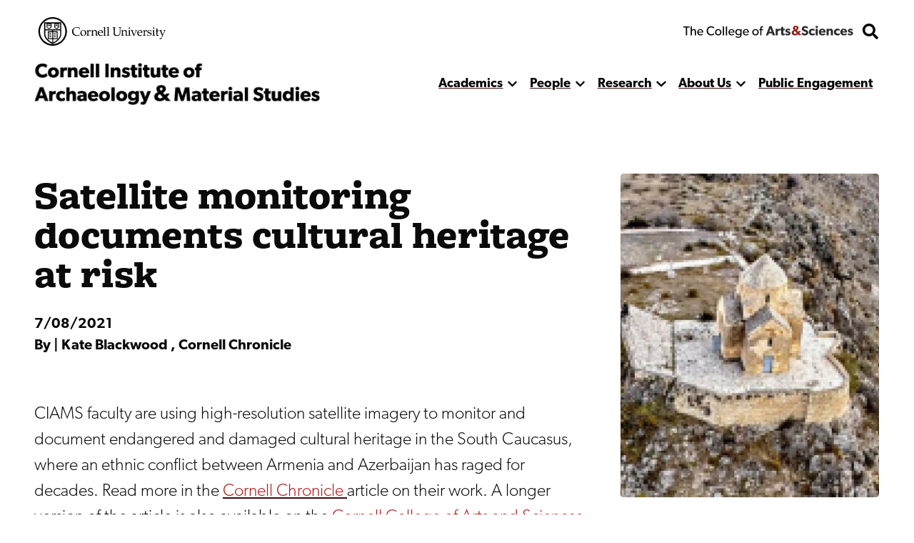

--- FILE ---
content_type: text/html; charset=UTF-8
request_url: https://archaeology.cornell.edu/news/satellite-monitoring-documents-cultural-heritage-risk-0
body_size: 20265
content:


<!DOCTYPE html>
<html lang="en" dir="ltr" prefix="og: https://ogp.me/ns#" class="type--article">
	<head>
		<meta charset="utf-8" />
<meta name="description" content="CIAMS faculty are using high-resolution satellite imagery to monitor and document endangered and damaged cultural heritage in the South Caucasus, where an ethnic conflict between Armenia and Azerbaijan has raged for decades. Read more in the Cornell Chronicle article on their work. A longer version of the article is also available on the Cornell..." />
<meta name="robots" content="index, follow" />
<link rel="canonical" href="https://archaeology.cornell.edu/news/satellite-monitoring-documents-cultural-heritage-risk-0" />
<link rel="image_src" href="Vankasar" />
<meta property="og:description" content="CIAMS faculty are using high-resolution satellite imagery to monitor and document endangered and damaged cultural heritage in the South Caucasus, where an ethnic conflict between Armenia and Azerbaijan has raged for decades. Read more in the Cornell Chronicle article on their work. A longer version of the article is also available on the Cornell..." />
<meta property="og:image" content="https://archaeology.cornell.eduVankasar" />
<meta name="twitter:card" content="summary" />
<meta name="twitter:title" content="Satellite monitoring documents cultural heritage at risk" />
<meta name="Generator" content="Drupal 10 (https://www.drupal.org)" />
<meta name="MobileOptimized" content="width" />
<meta name="HandheldFriendly" content="true" />
<meta name="viewport" content="width=device-width, initial-scale=1.0" />
<link rel="icon" href="/sites/default/files/favicon.ico" type="image/vnd.microsoft.icon" />

    <title>
      Satellite monitoring documents cultural heritage at risk | Archaeology Program
    </title>
    <link rel="stylesheet" media="all" href="/themes/contrib/stable/css/system/components/align.module.css?t8x579" />
<link rel="stylesheet" media="all" href="/themes/contrib/stable/css/system/components/fieldgroup.module.css?t8x579" />
<link rel="stylesheet" media="all" href="/themes/contrib/stable/css/system/components/container-inline.module.css?t8x579" />
<link rel="stylesheet" media="all" href="/themes/contrib/stable/css/system/components/clearfix.module.css?t8x579" />
<link rel="stylesheet" media="all" href="/themes/contrib/stable/css/system/components/details.module.css?t8x579" />
<link rel="stylesheet" media="all" href="/themes/contrib/stable/css/system/components/hidden.module.css?t8x579" />
<link rel="stylesheet" media="all" href="/themes/contrib/stable/css/system/components/item-list.module.css?t8x579" />
<link rel="stylesheet" media="all" href="/themes/contrib/stable/css/system/components/js.module.css?t8x579" />
<link rel="stylesheet" media="all" href="/themes/contrib/stable/css/system/components/nowrap.module.css?t8x579" />
<link rel="stylesheet" media="all" href="/themes/contrib/stable/css/system/components/position-container.module.css?t8x579" />
<link rel="stylesheet" media="all" href="/themes/contrib/stable/css/system/components/reset-appearance.module.css?t8x579" />
<link rel="stylesheet" media="all" href="/themes/contrib/stable/css/system/components/resize.module.css?t8x579" />
<link rel="stylesheet" media="all" href="/themes/contrib/stable/css/system/components/system-status-counter.css?t8x579" />
<link rel="stylesheet" media="all" href="/themes/contrib/stable/css/system/components/system-status-report-counters.css?t8x579" />
<link rel="stylesheet" media="all" href="/themes/contrib/stable/css/system/components/system-status-report-general-info.css?t8x579" />
<link rel="stylesheet" media="all" href="/themes/contrib/stable/css/system/components/tablesort.module.css?t8x579" />
<link rel="stylesheet" media="all" href="/modules/contrib/paragraphs/css/paragraphs.unpublished.css?t8x579" />
<link rel="stylesheet" media="all" href="/themes/custom/discovery/css/styles.css?t8x579" />
<link rel="stylesheet" media="all" href="/themes/custom/discovery/css/print.css?t8x579" />

    
    <link rel="stylesheet" href="https://use.typekit.net/dsj5vco.css"/>
    <script>
    window.MSInputMethodContext && document.documentMode && document.write( '<script src="https://cdn.jsdelivr.net/gh/nuxodin/ie11CustomProperties@4.1.0/ie11CustomProperties.min.js"><\/script>' );
    </script>  
    <!-- Google tag (gtag.js) -->
    <script async src="https://www.googletagmanager.com/gtag/js?id=G-BPD0PJ646N"></script>
    <script>
      window.dataLayer = window.dataLayer || [];
      function gtag(){dataLayer.push(arguments);}
      gtag('js', new Date());
      gtag('config', 'G-BPD0PJ646N');
    </script>
  </head>

  <body  class="archaeology-program">
    <span class="offscreen" aria-hidden="true">
      <svg xmlns="http://www.w3.org/2000/svg" xmlns:xlink="http://www.w3.org/1999/xlink">

<symbol id="figure-caption" viewBox="0 0 347 404" fill="none" xmlns="http://www.w3.org/2000/svg">
<path d="M61 168.5L117 119L181.5 181L226 137.5L285 181M55 272.5H78M146 272.5H191.5M55 323H288.5M56 71H290V223H56V71ZM34 391H313C324.598 391 334 381.598 334 370V34C334 22.402 324.598 13 313 13H34C22.402 13 13 22.402 13 34V370C13 381.598 22.402 391 34 391Z" stroke-width="25" stroke-linecap="round" stroke-linejoin="round"/>
</symbol>

<symbol viewBox="0 0 34 34" id="burger" xmlns="http://www.w3.org/2000/svg"><path d="M0 2a2 2 0 012-2h30a2 2 0 012 2v3.23H0V2zM0 9h34v6H0zM0 19h34v6H0zM0 28.77h34V32a2 2 0 01-2 2H2a2 2 0 01-2-2v-3.23z"/></symbol>

<symbol viewBox="0 0 52 32" id="chevron-down" xmlns="http://www.w3.org/2000/svg"><path d="M24.03 30.704L1.473 7.93a2.832 2.832 0 010-3.977l2.63-2.656a2.767 2.767 0 013.935-.005L26 19.341 43.962 1.29a2.767 2.767 0 013.934.005l2.631 2.656a2.831 2.831 0 010 3.977L27.97 30.704a2.767 2.767 0 01-3.94 0z"/></symbol>

<symbol fill="none" viewBox="0 0 52 52" id="search" xmlns="http://www.w3.org/2000/svg"><path d="M51.29 44.962L41.162 34.836a2.436 2.436 0 00-1.726-.711H37.78a21.021 21.021 0 004.469-13C42.25 9.455 32.794 0 21.125 0 9.455 0 0 9.455 0 21.125S9.455 42.25 21.125 42.25c4.905 0 9.415-1.666 13-4.469v1.656c0 .65.254 1.27.71 1.726L44.963 51.29a2.427 2.427 0 003.443 0l2.874-2.874a2.449 2.449 0 00.01-3.453zM21.124 34.125c-7.18 0-13-5.81-13-13 0-7.18 5.81-13 13-13 7.18 0 13 5.81 13 13 0 7.18-5.81 13-13 13z" fill="#000"/></symbol>

<symbol fill="none" viewBox="0 0 35 36" id="twitter-white" xmlns="http://www.w3.org/2000/svg">
<path d="M31.25 0.500031H3.75C1.67969 0.500031 0 2.17972 0 4.25003V31.75C0 33.8204 1.67969 35.5 3.75 35.5H31.25C33.3203 35.5 35 33.8204 35 31.75V4.25003C35 2.17972 33.3203 0.500031 31.25 0.500031ZM27.4297 12.9063C27.4453 13.125 27.4453 13.3516 27.4453 13.5703C27.4453 20.3438 22.2891 28.1485 12.8672 28.1485C9.96094 28.1485 7.26562 27.3047 5 25.8516C5.41406 25.8985 5.8125 25.9141 6.23438 25.9141C8.63281 25.9141 10.8359 25.1016 12.5938 23.7266C10.3438 23.6797 8.45312 22.2032 7.80469 20.1719C8.59375 20.2891 9.30469 20.2891 10.1172 20.0782C7.77344 19.6016 6.01562 17.5391 6.01562 15.0469V14.9844C6.69531 15.3672 7.49219 15.6016 8.32812 15.6328C7.62533 15.1654 7.0492 14.5312 6.65115 13.7869C6.25309 13.0426 6.04549 12.2113 6.04688 11.3672C6.04688 10.4141 6.29688 9.53909 6.74219 8.78128C9.26562 11.8907 13.0547 13.9219 17.3047 14.1407C16.5781 10.6641 19.1797 7.84378 22.3047 7.84378C23.7812 7.84378 25.1094 8.46097 26.0469 9.46097C27.2031 9.24222 28.3125 8.81253 29.2969 8.22659C28.9141 9.41409 28.1094 10.4141 27.0469 11.0469C28.0781 10.9375 29.0781 10.6485 30 10.25C29.3047 11.2735 28.4297 12.1797 27.4297 12.9063Z" fill="white" />
</symbol>

<symbol viewBox="0 0 24 24" fill="black" xmlns="http://www.w3.org/2000/svg" id="calendar">

<path d="M19 2H18V1C18 0.734784 17.8946 0.48043 17.7071 0.292893C17.5196 0.105357 17.2652 0 17 0C16.7348 0 16.4804 0.105357 16.2929 0.292893C16.1054 0.48043 16 0.734784 16 1V2H8V1C8 0.734784 7.89464 0.48043 7.70711 0.292893C7.51957 0.105357 7.26522 0 7 0C6.73478 0 6.48043 0.105357 6.29289 0.292893C6.10536 0.48043 6 0.734784 6 1V2H5C3.67441 2.00159 2.40356 2.52888 1.46622 3.46622C0.528882 4.40356 0.00158786 5.67441 0 7L0 19C0.00158786 20.3256 0.528882 21.5964 1.46622 22.5338C2.40356 23.4711 3.67441 23.9984 5 24H19C20.3256 23.9984 21.5964 23.4711 22.5338 22.5338C23.4711 21.5964 23.9984 20.3256 24 19V7C23.9984 5.67441 23.4711 4.40356 22.5338 3.46622C21.5964 2.52888 20.3256 2.00159 19 2ZM2 7C2 6.20435 2.31607 5.44129 2.87868 4.87868C3.44129 4.31607 4.20435 4 5 4H19C19.7956 4 20.5587 4.31607 21.1213 4.87868C21.6839 5.44129 22 6.20435 22 7V8H2V7ZM19 22H5C4.20435 22 3.44129 21.6839 2.87868 21.1213C2.31607 20.5587 2 19.7956 2 19V10H22V19C22 19.7956 21.6839 20.5587 21.1213 21.1213C20.5587 21.6839 19.7956 22 19 22Z" style="stroke:var(--icon-stroke);fill:var(--icon-fill)"/>
<path d="M12 16.5C12.8284 16.5 13.5 15.8284 13.5 15C13.5 14.1716 12.8284 13.5 12 13.5C11.1716 13.5 10.5 14.1716 10.5 15C10.5 15.8284 11.1716 16.5 12 16.5Z" style="stroke:var(--icon-stroke);fill:var(--icon-fill)" />
<path d="M7 16.5C7.82843 16.5 8.5 15.8284 8.5 15C8.5 14.1716 7.82843 13.5 7 13.5C6.17157 13.5 5.5 14.1716 5.5 15C5.5 15.8284 6.17157 16.5 7 16.5Z" style="stroke:var(--icon-stroke);fill:var(--icon-fill)" />
<path d="M17 16.5C17.8284 16.5 18.5 15.8284 18.5 15C18.5 14.1716 17.8284 13.5 17 13.5C16.1716 13.5 15.5 14.1716 15.5 15C15.5 15.8284 16.1716 16.5 17 16.5Z" style="stroke:var(--icon-stroke);fill:var(--icon-fill)" />

</symbol> 

<symbol xmlns="http://www.w3.org/2000/svg"viewBox="0 0 24 24" id="mapPin">
<path d="M11.9582 24.008L11.2611 23.4105C10.3001 22.6058 1.90918 15.3591 1.90918 10.0583C1.90918 4.50839 6.40829 0.00927734 11.9582 0.00927734C17.5081 0.00927734 22.0072 4.50839 22.0072 10.0583C22.0072 15.3592 13.6163 22.6059 12.6593 23.4145L11.9582 24.008ZM11.9582 2.18217C7.6104 2.18709 4.08704 5.71045 4.08212 10.0582C4.08212 13.3883 9.24455 18.7081 11.9582 21.1429C14.6719 18.7071 19.8343 13.3843 19.8343 10.0582C19.8293 5.71045 16.306 2.18714 11.9582 2.18217Z" style="stroke:var(--icon-stroke);fill:var(--icon-fill)"/>
<path d="M11.958 14.0416C9.75802 14.0416 7.97461 12.2582 7.97461 10.0583C7.97461 7.85836 9.75802 6.07495 11.958 6.07495C14.1579 6.07495 15.9413 7.85836 15.9413 10.0583C15.9413 12.2582 14.1579 14.0416 11.958 14.0416ZM11.958 8.06658C10.858 8.06658 9.96628 8.95828 9.96628 10.0582C9.96628 11.1582 10.858 12.0499 11.958 12.0499C13.0579 12.0499 13.9496 11.1582 13.9496 10.0582C13.9496 8.95828 13.058 8.06658 11.958 8.06658Z" style="stroke:var(--icon-stroke);fill:var(--icon-fill)"/>
</symbol>

<symbol xmlns="http://www.w3.org/2000/svg" id="link" viewBox="0 0 24 24" >
<path d="M3.77098 13.38C3.57298 13.619 3.28798 13.743 2.99998 13.743C2.77598 13.743 2.54998 13.668 2.36398 13.514C0.861977 12.274 0.00097682 10.446 0.00097682 8.499C-2.31804e-05 4.916 2.91598 2 6.49998 2H11.5C15.084 2 18 4.916 18 8.5C18 12.084 15.084 15 11.5 15C10.948 15 10.5 14.553 10.5 14C10.5 13.447 10.948 13 11.5 13C13.981 13 16 10.981 16 8.5C16 6.019 13.981 4 11.5 4H6.49998C4.01898 4 1.99998 6.019 1.99998 8.5C1.99998 9.848 2.59698 11.113 3.63698 11.972C4.06298 12.324 4.12298 12.954 3.77098 13.38ZM21.637 10.485C21.211 10.135 20.581 10.195 20.229 10.62C19.877 11.046 19.937 11.677 20.363 12.028C21.403 12.886 22 14.152 22 15.5C22 17.981 19.981 20 17.5 20H12.5C10.019 20 7.99998 17.981 7.99998 15.5C7.99998 13.019 10.019 11 12.5 11C13.052 11 13.5 10.553 13.5 10C13.5 9.447 13.052 9 12.5 9C8.91598 9 5.99998 11.916 5.99998 15.5C5.99998 19.084 8.91598 22 12.5 22H17.5C21.084 22 24 19.084 24 15.5C24 13.554 23.139 11.726 21.637 10.485Z" style="stroke:var(--icon-stroke);fill:var(--icon-fill)"/>
</symbol>

<symbol xmlns="http://www.w3.org/2000/svg" id="information" viewBox="0 0 24 24" >

<path d="M12 0C9.62663 0 7.30655 0.703788 5.33316 2.02236C3.35977 3.34094 1.8217 5.21509 0.913451 7.4078C0.00519943 9.60051 -0.232441 12.0133 0.230582 14.3411C0.693605 16.6689 1.83649 18.8071 3.51472 20.4853C5.19295 22.1635 7.33115 23.3064 9.65892 23.7694C11.9867 24.2324 14.3995 23.9948 16.5922 23.0866C18.7849 22.1783 20.6591 20.6402 21.9776 18.6668C23.2962 16.6935 24 14.3734 24 12C23.9966 8.81846 22.7312 5.76821 20.4815 3.51852C18.2318 1.26883 15.1815 0.00344108 12 0ZM12 22C10.0222 22 8.08879 21.4135 6.4443 20.3147C4.79981 19.2159 3.51809 17.6541 2.76121 15.8268C2.00433 13.9996 1.8063 11.9889 2.19215 10.0491C2.578 8.10929 3.53041 6.32746 4.92894 4.92893C6.32746 3.53041 8.10929 2.578 10.0491 2.19215C11.9889 1.8063 13.9996 2.00433 15.8268 2.7612C17.6541 3.51808 19.2159 4.79981 20.3147 6.4443C21.4135 8.08879 22 10.0222 22 12C21.9971 14.6513 20.9426 17.1931 19.0679 19.0679C17.1931 20.9426 14.6513 21.9971 12 22Z" style="stroke:var(--icon-stroke);fill:var(--icon-fill)"/>
<path d="M12 10H11C10.7348 10 10.4804 10.1054 10.2929 10.2929C10.1054 10.4804 10 10.7348 10 11C10 11.2652 10.1054 11.5196 10.2929 11.7071C10.4804 11.8946 10.7348 12 11 12H12V18C12 18.2652 12.1054 18.5196 12.2929 18.7071C12.4804 18.8946 12.7348 19 13 19C13.2652 19 13.5196 18.8946 13.7071 18.7071C13.8946 18.5196 14 18.2652 14 18V12C14 11.4696 13.7893 10.9609 13.4142 10.5858C13.0391 10.2107 12.5304 10 12 10Z" style="stroke:var(--icon-stroke);fill:var(--icon-fill)"/>
<path d="M12 8C12.8284 8 13.5 7.32843 13.5 6.5C13.5 5.67157 12.8284 5 12 5C11.1716 5 10.5 5.67157 10.5 6.5C10.5 7.32843 11.1716 8 12 8Z" style="stroke:var(--icon-stroke);fill:var(--icon-fill)"/>

</symbol>

<symbol id="facebook-white" viewBox="0 0 30 31" xmlns="http://www.w3.org/2000/svg">
<path d="M30 3.46875V27.5312C30 29.3428 28.5603 30.8125 26.7857 30.8125H21.0737V18.6992H25.1317L25.7143 14.0781H21.0737V11.125C21.0737 9.78516 21.4353 8.87598 23.317 8.87598H25.7143V4.74707C25.2991 4.69238 23.8795 4.5625 22.2187 4.5625C18.7634 4.5625 16.3929 6.71582 16.3929 10.6738V14.085H12.3214V18.7061H16.3996V30.8125H3.21429C1.43973 30.8125 0 29.3428 0 27.5312V3.46875C0 1.65723 1.43973 0.1875 3.21429 0.1875H26.7857C28.5603 0.1875 30 1.65723 30 3.46875Z" fill="white"/>
</symbol>
<symbol id="instagram-white" viewBox="0 0 35 35" xmlns="http://www.w3.org/2000/svg">
<path d="M17.4189 8.38051C12.477 8.38051 8.4909 12.3184 8.4909 17.2005C8.4909 22.0826 12.477 26.0205 17.4189 26.0205C22.3607 26.0205 26.3469 22.0826 26.3469 17.2005C26.3469 12.3184 22.3607 8.38051 17.4189 8.38051ZM17.4189 22.9346C14.2253 22.9346 11.6145 20.3631 11.6145 17.2005C11.6145 14.0379 14.2176 11.4664 17.4189 11.4664C20.6202 11.4664 23.2232 14.0379 23.2232 17.2005C23.2232 20.3631 20.6124 22.9346 17.4189 22.9346ZM28.7945 8.01973C28.7945 9.16349 27.8621 10.077 26.7121 10.077C25.5543 10.077 24.6296 9.15581 24.6296 8.01973C24.6296 6.88365 25.5621 5.9625 26.7121 5.9625C27.8621 5.9625 28.7945 6.88365 28.7945 8.01973ZM34.7076 10.1077C34.5755 7.3519 33.9384 4.91086 31.8948 2.89969C29.859 0.888522 27.3881 0.259072 24.5986 0.1209C21.7236 -0.0403002 13.1064 -0.0403002 10.2314 0.1209C7.4497 0.251396 4.97877 0.880846 2.9352 2.89202C0.891633 4.90319 0.262245 7.34422 0.122381 10.1C-0.0407936 12.9402 -0.0407936 21.4531 0.122381 24.2933C0.254475 27.0491 0.891633 29.4901 2.9352 31.5013C4.97877 33.5125 7.44193 34.1419 10.2314 34.2801C13.1064 34.4413 21.7236 34.4413 24.5986 34.2801C27.3881 34.1496 29.859 33.5201 31.8948 31.5013C33.9306 29.4901 34.5678 27.0491 34.7076 24.2933C34.8708 21.4531 34.8708 12.9479 34.7076 10.1077ZM30.9935 27.3408C30.3874 28.8453 29.2141 30.0044 27.6833 30.6108C25.3911 31.509 19.952 31.3017 17.4189 31.3017C14.8858 31.3017 9.43887 31.5013 7.15443 30.6108C5.63146 30.0121 4.45816 28.853 3.84432 27.3408C2.9352 25.0763 3.145 19.7029 3.145 17.2005C3.145 14.698 2.94297 9.31701 3.84432 7.0602C4.45039 5.55566 5.62369 4.39655 7.15443 3.79013C9.44664 2.89202 14.8858 3.09927 17.4189 3.09927C19.952 3.09927 25.3989 2.89969 27.6833 3.79013C29.2063 4.38888 30.3796 5.54799 30.9935 7.0602C31.9026 9.32469 31.6928 14.698 31.6928 17.2005C31.6928 19.7029 31.9026 25.084 30.9935 27.3408Z" fill="white"/>
</symbol>




<!-- <symbol fill ="none" viewBox="0 0">
    <path d="M0.792,0 h-0.583 c-0.115,0,-0.208,0.093,-0.208,0.208 v0.583 c0,0.115,0.093,0.208,0.208,0.208 h0.583 c0.115,0,0.208,-0.093,0.208,-0.208 v-0.583 c0,-0.115,-0.093,-0.208,-0.208,-0.208 m-0.006,0.385 c0.009,0.192,-0.135,0.407,-0.389,0.407 c-0.077,0,-0.149,-0.023,-0.21,-0.061 c0.073,0.009,0.145,-0.012,0.203,-0.057 c-0.06,-0.001,-0.11,-0.041,-0.128,-0.095 c0.021,0.004,0.043,0.003,0.062,-0.002 c-0.066,-0.013,-0.111,-0.072,-0.11,-0.136 c0.018,0.01,0.04,0.016,0.062,0.017 c-0.061,-0.041,-0.078,-0.121,-0.042,-0.183 c0.067,0.083,0.168,0.137,0.282,0.143 c-0.02,-0.086,0.045,-0.168,0.133,-0.168 c0.039,0,0.075,0.017,0.1,0.043 c0.031,-0.006,0.06,-0.017,0.087,-0.033 c-0.01,0.032,-0.032,0.059,-0.06,0.076 c0.028,-0.003,0.054,-0.011,0.079,-0.022 c-0.018,0.027,-0.041,0.051,-0.068,0.071" />
</clipPath> -->

<clipPath id="mask-1" clipPathUnits="objectBoundingBox">
    <path d="M0.016,0.973 L0.002,0.013 C0.002,0.007,0.005,0.003,0.009,0.003 L0.979,0.024 C0.982,0.024,0.985,0.028,0.985,0.034 L1,0.992 C1,0.998,0.999,1,0.995,1 L0.022,0.983 C0.019,0.983,0.016,0.978,0.016,0.973" />
</clipPath> 

<clipPath id="mask-2" clipPathUnits="objectBoundingBox">
    <path d="M0.002,0.969 L0.014,0.019 C0.014,0.013,0.017,0.009,0.021,0.009 L0.995,0.001 C0.999,0.001,1,0.006,1,0.012 L0.994,0.991 C0.994,0.997,0.991,1,0.988,1 L0.008,0.98 C0.005,0.98,0.002,0.975,0.002,0.969" />
</clipPath>

<clipPath id="mask-3" clipPathUnits="objectBoundingBox">
    <path d="M0.002,0.978 L0.01,0.012 C0.01,0.006,0.013,0.001,0.017,0.001 L0.995,0.027 C0.999,0.027,1,0.032,1,0.037 L0.992,0.991 C0.992,0.997,0.989,1,0.985,1 L0.009,0.989 C0.005,0.989,0.002,0.984,0.002,0.978" />
</clipPath>

<clipPath id="pano-mask-1" clipPathUnits="objectBoundingBox">
    <path d="M0.993,0.02 L0.012,0 C0.008,0,0.005,0.005,0.005,0.012 L0,0.988 C0,0.995,0.003,1,0.007,1 L0.993,0.986 C0.997,0.986,1,0.98,1,0.974 V0.032 C1,0.026,0.997,0.02,0.993,0.02" />
</clipPath>

<clipPath id="open-quote" clipPathUnits="objectBoundingBox">
    <path d="M0.719,0 L1,0 L0.821,1 L0.489,1 L0.719,0 M0.231,0 L0.514,0 L0.335,1 L0,1 L0.231,0" />
</clipPath>

<clipPath id="close-quote" clipPathUnits="objectBoundingBox">
    <path d="M0.321,1 L0.532,0 L0.165,0 L0,1 L0.321,1 M0.789,1 L1,0 L0.633,0 L0.468,1 L0.789,1" />
</clipPath>

<clipPath id="chevron-up" clipPathUnits="objectBoundingBox">
    <path d="M0.541,0.027 L0.958,0.76 C0.98,0.795,1,0.853,0.993,0.888 L0.94,0.973 C0.919,1,0.883,1,0.861,0.974 L0.5,0.294 L0.141,0.974 C0.119,1,0.084,1,0.062,0.973 L0.009,0.888 C-0.013,0.853,0.009,0.795,0.031,0.76 L0.462,0.027 C0.483,-0.009,0.519,-0.009,0.541,0.027" />
</clipPath>
<clipPath id="linkedin" clipPathUnits="objectBoundingBox">
  <path d="m0.929,0.014 h-0.857 c-0.039,0,-0.071,0.032,-0.071,0.072 v0.856 c0,0.04,0.032,0.072,0.071,0.072 h0.857 c0.039,0,0.071,-0.032,0.071,-0.072 v-0.856 c0,-0.04,-0.032,-0.072,-0.071,-0.072 m-0.626,0.857 h-0.148 v-0.477 h0.148 v0.477 m-0.074,-0.542 c-0.048,0,-0.086,-0.039,-0.086,-0.086 c0,-0.047,0.038,-0.086,0.086,-0.086 c0.047,0,0.086,0.039,0.086,0.086 c0,0.048,-0.038,0.086,-0.086,0.086 m0.63,0.542 h-0.148 v-0.232 c0,-0.055,-0.001,-0.127,-0.077,-0.127 c-0.077,0,-0.089,0.06,-0.089,0.123 v0.236 h-0.148 v-0.477 h0.142 v0.065 h0.002 c0.02,-0.037,0.068,-0.077,0.14,-0.077 c0.15,0,0.178,0.099,0.178,0.227"/>
</clipPath>
<clipPath id="twitter" clipPathUnits="objectBoundingBox">
    <path d="M0.792,0 h-0.583 c-0.115,0,-0.208,0.093,-0.208,0.208 v0.583 c0,0.115,0.093,0.208,0.208,0.208 h0.583 c0.115,0,0.208,-0.093,0.208,-0.208 v-0.583 c0,-0.115,-0.093,-0.208,-0.208,-0.208 m-0.006,0.385 c0.009,0.192,-0.135,0.407,-0.389,0.407 c-0.077,0,-0.149,-0.023,-0.21,-0.061 c0.073,0.009,0.145,-0.012,0.203,-0.057 c-0.06,-0.001,-0.11,-0.041,-0.128,-0.095 c0.021,0.004,0.043,0.003,0.062,-0.002 c-0.066,-0.013,-0.111,-0.072,-0.11,-0.136 c0.018,0.01,0.04,0.016,0.062,0.017 c-0.061,-0.041,-0.078,-0.121,-0.042,-0.183 c0.067,0.083,0.168,0.137,0.282,0.143 c-0.02,-0.086,0.045,-0.168,0.133,-0.168 c0.039,0,0.075,0.017,0.1,0.043 c0.031,-0.006,0.06,-0.017,0.087,-0.033 c-0.01,0.032,-0.032,0.059,-0.06,0.076 c0.028,-0.003,0.054,-0.011,0.079,-0.022 c-0.018,0.027,-0.041,0.051,-0.068,0.071" />
</clipPath>

<clipPath id="facebook" clipPathUnits="objectBoundingBox">
    <path d="M1,0.506 c0,-0.278,-0.224,-0.503,-0.5,-0.503 s-0.5,0.225,-0.5,0.503 c0,0.251,0.183,0.459,0.422,0.497 v-0.351 H0.295 v-0.145 h0.127 V0.395 c0,-0.126,0.075,-0.196,0.189,-0.196 c0.055,0,0.112,0.01,0.112,0.01 v0.124 H0.66 c-0.062,0,-0.081,0.039,-0.081,0.079 v0.094 h0.139 l-0.022,0.145 h-0.116 v0.351 C0.817,0.965,1,0.757,1,0.506" />
</clipPath>

<clipPath id="instagram" clipPathUnits="objectBoundingBox">
    <path d="M0.5,0 C0.364,0,0.347,0.001,0.294,0.003 C0.241,0.006,0.204,0.014,0.172,0.026 c-0.033,0.013,-0.061,0.03,-0.089,0.058 S0.039,0.14,0.026,0.173 C0.014,0.204,0.005,0.241,0.003,0.294 C0,0.347,0,0.364,0,0.5 s0.001,0.153,0.003,0.206 c0.002,0.053,0.011,0.09,0.023,0.121 c0.013,0.033,0.03,0.061,0.058,0.089 c0.028,0.028,0.056,0.045,0.089,0.058 c0.032,0.012,0.068,0.021,0.121,0.023 C0.347,1,0.364,1,0.5,1 s0.153,-0.001,0.206,-0.003 c0.053,-0.002,0.089,-0.011,0.121,-0.023 c0.033,-0.013,0.061,-0.03,0.089,-0.058 c0.028,-0.028,0.045,-0.056,0.058,-0.089 c0.012,-0.032,0.021,-0.068,0.023,-0.121 c0.002,-0.053,0.003,-0.07,0.003,-0.206 s-0.001,-0.153,-0.003,-0.206 c-0.002,-0.053,-0.011,-0.09,-0.023,-0.121 c-0.013,-0.033,-0.03,-0.061,-0.058,-0.089 C0.888,0.056,0.86,0.039,0.827,0.026 c-0.032,-0.012,-0.068,-0.021,-0.121,-0.023 C0.653,0.001,0.636,0,0.5,0 m0,0.09 c0.133,0,0.149,0.001,0.202,0.003 c0.049,0.002,0.075,0.01,0.093,0.017 c0.023,0.009,0.04,0.02,0.058,0.037 c0.017,0.017,0.028,0.034,0.037,0.058 c0.007,0.018,0.015,0.044,0.017,0.093 c0.002,0.053,0.003,0.069,0.003,0.202 s-0.001,0.149,-0.003,0.202 c-0.003,0.049,-0.011,0.075,-0.018,0.093 c-0.009,0.023,-0.02,0.04,-0.037,0.058 c-0.017,0.017,-0.034,0.028,-0.057,0.037 c-0.017,0.007,-0.044,0.015,-0.093,0.017 c-0.053,0.002,-0.069,0.003,-0.202,0.003 c-0.134,0,-0.149,-0.001,-0.202,-0.003 c-0.049,-0.003,-0.076,-0.011,-0.093,-0.018 c-0.024,-0.009,-0.04,-0.02,-0.057,-0.037 c-0.018,-0.017,-0.029,-0.034,-0.037,-0.057 c-0.007,-0.017,-0.015,-0.044,-0.017,-0.093 c-0.002,-0.052,-0.003,-0.069,-0.003,-0.202 c0,-0.133,0.001,-0.149,0.003,-0.203 c0.003,-0.049,0.011,-0.076,0.017,-0.093 c0.009,-0.024,0.02,-0.04,0.037,-0.058 c0.017,-0.017,0.034,-0.029,0.057,-0.037 c0.017,-0.007,0.044,-0.015,0.093,-0.018 c0.053,-0.002,0.069,-0.002,0.202,-0.002 l0.002,0.001 m0,0.153 c-0.142,0,-0.257,0.115,-0.257,0.257 c0,0.142,0.115,0.257,0.257,0.257 c0.142,0,0.257,-0.115,0.257,-0.257 c0,-0.142,-0.115,-0.257,-0.257,-0.257 M0.5,0.667 c-0.092,0,-0.167,-0.075,-0.167,-0.167 s0.075,-0.167,0.167,-0.167 s0.167,0.075,0.167,0.167 s-0.075,0.167,-0.167,0.167 m0.327,-0.434 c0,0.033,-0.027,0.06,-0.06,0.06 c-0.033,0,-0.06,-0.027,-0.06,-0.06 c0,-0.033,0.027,-0.06,0.06,-0.06 c0.033,0,0.06,0.027,0.06,0.06" />
</clipPath>

<clipPath id="bigamp" clipPathUnits="objectBoundingBox">
    <path d="m1,0.972,-0.22,-0.228 c0.052,-0.052,0.158,-0.153,0.18,-0.215 h-0.206 c-0.021,0.045,-0.038,0.062,-0.094,0.088 l-0.127,-0.144 c0.094,-0.05,0.182,-0.136,0.182,-0.248 c0,-0.15,-0.131,-0.225,-0.285,-0.225 c-0.155,0,-0.297,0.076,-0.297,0.231 c0,0.094,0.053,0.157,0.099,0.208 c-0.124,0.053,-0.232,0.138,-0.232,0.277 c0,0.192,0.159,0.284,0.338,0.284 c0.126,0,0.211,-0.041,0.309,-0.12 l0.095,0.103 h0.257 m-0.476,-0.74 c0,0.062,-0.064,0.102,-0.106,0.129 l-0.032,-0.035 c-0.015,-0.018,-0.046,-0.049,-0.046,-0.091 c0,-0.053,0.038,-0.085,0.094,-0.085 c0.055,0,0.091,0.029,0.091,0.083 m0.003,0.52 c-0.036,0.041,-0.102,0.081,-0.173,0.081 c-0.073,0,-0.136,-0.049,-0.136,-0.124 c0,-0.074,0.057,-0.113,0.102,-0.138 l0.028,-0.015" />
</clipPath>



<symbol viewBox="0 0 241 72" fill="none" xmlns="http://www.w3.org/2000/svg" id="whitelogo">
<path d="M118.044 50.44C118.044 48.208 117.144 46.696 116.1 45.652C114.984 44.536 113.328 43.888 112.644 43.636C111.852 43.312 110.016 42.664 108.936 42.232C107.82 41.8 106.416 41.224 106.416 39.712C106.416 38.2 107.784 37.48 109.656 37.48C111.528 37.48 113.76 38.56 115.2 40L117.684 35.932C115.992 34.24 112.68 32.872 109.8 32.872C106.92 32.872 104.652 33.664 103.248 34.852C101.808 36.04 100.656 37.912 100.656 40.288C100.656 42.628 101.52 44.068 102.6 45.076C103.68 46.12 104.94 46.588 105.552 46.876C106.38 47.236 108.252 47.884 109.332 48.28C110.412 48.676 112.248 49.324 112.248 51.016C112.248 52.672 110.808 53.572 108.936 53.572C107.028 53.572 104.256 52.312 102.456 50.44L99.576 54.688C101.592 56.56 104.796 58.432 108.396 58.432C111.06 58.432 113.364 57.784 115.128 56.38C116.928 54.976 118.044 52.816 118.044 50.44ZM134.487 51.916C134.487 51.916 132.687 53.644 129.987 53.644C127.287 53.644 125.523 51.88 125.523 49.072C125.523 46.264 127.467 44.572 129.915 44.572C132.399 44.572 133.983 45.76 134.487 46.156L135.747 41.8C135.747 41.8 133.695 39.928 129.159 39.928C124.299 39.928 119.727 43.24 119.727 49.18C119.727 55.084 124.227 58.396 129.087 58.396C133.803 58.396 135.675 56.416 135.855 56.272L134.487 51.916ZM144.366 35.212C144.366 33.448 143.034 32.224 141.09 32.224C139.146 32.224 137.814 33.448 137.814 35.212C137.814 37.012 139.146 38.2 141.09 38.2C143.034 38.2 144.366 37.012 144.366 35.212ZM143.97 40.252H138.21V58H143.97V40.252ZM165.266 48.604C165.266 43.42 161.63 39.928 156.374 39.928C151.118 39.928 146.798 43.276 146.798 49.144C146.798 55.012 150.794 58.396 156.266 58.396C161.774 58.396 164.114 55.948 164.69 55.516L162.422 52.528C161.414 53.212 159.398 54.22 157.094 54.22C154.754 54.22 152.81 53.068 152.558 50.512H165.194C165.194 50.512 165.266 49.468 165.266 48.604ZM152.594 47.236C152.666 45.544 153.89 43.672 156.266 43.672C158.678 43.672 159.866 45.616 159.902 47.236H152.594ZM185.34 47.524C185.34 43.24 184.008 39.928 178.86 39.928C176.304 39.928 174.684 41.224 173.712 42.808H173.64L173.676 40.252H167.916V58H173.676V49.216C173.676 46.66 174.36 44.644 176.844 44.644C179.22 44.644 179.58 46.408 179.58 48.748V58H185.34V47.524ZM202.761 51.916C202.761 51.916 200.961 53.644 198.261 53.644C195.561 53.644 193.797 51.88 193.797 49.072C193.797 46.264 195.741 44.572 198.189 44.572C200.673 44.572 202.257 45.76 202.761 46.156L204.021 41.8C204.021 41.8 201.969 39.928 197.433 39.928C192.573 39.928 188.001 43.24 188.001 49.18C188.001 55.084 192.501 58.396 197.361 58.396C202.077 58.396 203.949 56.416 204.129 56.272L202.761 51.916ZM223.836 48.604C223.836 43.42 220.2 39.928 214.944 39.928C209.688 39.928 205.368 43.276 205.368 49.144C205.368 55.012 209.364 58.396 214.836 58.396C220.344 58.396 222.684 55.948 223.26 55.516L220.992 52.528C219.984 53.212 217.968 54.22 215.664 54.22C213.324 54.22 211.38 53.068 211.128 50.512H223.764C223.764 50.512 223.836 49.468 223.836 48.604ZM211.164 47.236C211.236 45.544 212.46 43.672 214.836 43.672C217.248 43.672 218.436 45.616 218.472 47.236H211.164ZM240.022 52.528C240.022 50.656 239.158 49.504 238.582 48.928C237.97 48.352 237.07 47.884 236.278 47.596C235.522 47.308 234.982 47.128 233.758 46.768C232.534 46.408 231.166 45.976 231.166 45.04C231.166 44.104 231.922 43.744 233.29 43.744C234.73 43.744 236.746 44.68 237.754 45.472L239.626 42.088C238.618 41.26 236.53 39.892 232.822 39.892C229.114 39.892 226.09 42.016 226.09 45.472C226.09 48.64 228.286 49.756 229.114 50.116C229.942 50.476 230.95 50.764 231.634 50.944C232.282 51.16 234.874 51.736 234.874 52.888C234.874 54.04 233.866 54.4 232.426 54.4C230.986 54.4 228.61 53.464 227.17 52.24L225.01 55.66C227.026 57.568 229.834 58.396 232.498 58.396C234.874 58.396 236.638 57.856 237.934 56.848C239.23 55.804 240.022 54.364 240.022 52.528Z" fill="#DFDFDF"/>
<path d="M16.264 33.124H10.216L0.856 58H6.904L8.668 52.996H17.524L19.288 58H25.624L16.264 33.124ZM10 48.46L13.096 39.532L16.192 48.46H10ZM39.3648 40.252C39.3648 40.252 38.7528 39.928 37.5648 39.928C35.6568 39.928 34.1808 40.828 33.1728 42.772H33.1008L33.1368 40.252H27.3768V58H33.1368V50.116C33.1368 48.136 33.6048 46.984 34.0368 46.408C34.4688 45.832 35.4048 45.112 36.7008 45.112C37.7088 45.112 38.4648 45.364 38.7888 45.544H39.0408L39.3648 40.252ZM51.8826 40.288H47.9586V35.464H42.1626V40.288H39.6426V44.644H42.1626V51.52C42.1626 54.22 42.5226 55.696 43.4226 56.74C44.3226 57.784 45.6906 58.396 47.7426 58.396C49.8306 58.396 51.4146 57.928 51.8466 57.82L51.5586 53.32C51.5586 53.32 50.7306 53.644 49.8306 53.644C49.0746 53.644 48.7146 53.5 48.4626 53.212C48.1746 52.888 47.9586 52.528 47.9586 51.016V44.644H51.8826V40.288ZM67.737 52.528C67.737 50.656 66.873 49.504 66.297 48.928C65.685 48.352 64.785 47.884 63.993 47.596C63.237 47.308 62.697 47.128 61.473 46.768C60.249 46.408 58.881 45.976 58.881 45.04C58.881 44.104 59.637 43.744 61.005 43.744C62.445 43.744 64.461 44.68 65.469 45.472L67.341 42.088C66.333 41.26 64.245 39.892 60.537 39.892C56.829 39.892 53.805 42.016 53.805 45.472C53.805 48.64 56.001 49.756 56.829 50.116C57.657 50.476 58.665 50.764 59.349 50.944C59.997 51.16 62.589 51.736 62.589 52.888C62.589 54.04 61.581 54.4 60.141 54.4C58.701 54.4 56.325 53.464 54.885 52.24L52.725 55.66C54.741 57.568 57.549 58.396 60.213 58.396C62.589 58.396 64.353 57.856 65.649 56.848C66.945 55.804 67.737 54.364 67.737 52.528Z" fill="#DFDFDF"/>
<path d="M16.804 2.68H3.196V4.948H8.656V22H11.372V4.948H16.804V2.68ZM30.5793 14.076C30.5793 10.912 29.6553 8.448 25.8193 8.448C23.8873 8.448 22.4313 9.484 21.7313 10.8H21.6753V2.68H19.0153V22H21.6753V15.42C21.6753 12.76 22.7113 10.66 25.1473 10.66C27.5833 10.66 27.8913 12.564 27.8913 14.468V22H30.5793V14.076ZM46.3672 14.804C46.3672 11.08 43.7632 8.448 40.0672 8.448C36.3712 8.448 33.3192 11.136 33.3192 15.336C33.3192 19.564 36.0352 22.308 39.9832 22.308C43.9592 22.308 45.6672 20.348 45.8352 20.208L44.7152 18.668C44.4072 18.864 42.8112 20.208 40.3192 20.208C37.8552 20.208 36.1752 18.612 36.0352 15.98H46.2832C46.2832 15.98 46.3672 15.308 46.3672 14.804ZM36.0632 14.188C36.1472 12.592 37.3232 10.38 39.9832 10.38C42.6712 10.38 43.7912 12.704 43.8192 14.188H36.0632ZM69.5656 17.492C68.3056 18.864 66.3456 19.844 63.7976 19.844C59.6536 19.844 56.6016 16.848 56.6016 12.312C56.6016 7.776 59.6256 4.78 63.7976 4.78C66.4856 4.78 68.6416 6.18 69.3976 7.132L70.5456 4.948C69.4816 3.912 67.2976 2.4 63.6856 2.4C58.1416 2.4 53.8016 6.348 53.8016 12.368C53.8016 18.388 58.0576 22.336 63.6856 22.336C67.3536 22.336 69.5376 20.824 70.7416 19.48L69.5656 17.492ZM86.1493 15.392C86.1493 11.276 83.0693 8.448 79.1213 8.448C75.1453 8.448 72.0653 11.276 72.0653 15.392C72.0653 19.536 75.1453 22.308 79.1213 22.308C83.0693 22.308 86.1493 19.536 86.1493 15.392ZM83.4333 15.308C83.4333 17.94 81.7813 20.012 79.1213 20.012C76.4333 20.012 74.7813 17.94 74.7813 15.308C74.7813 12.704 76.4333 10.632 79.1213 10.632C81.7813 10.632 83.4333 12.704 83.4333 15.308ZM91.7574 2.68H89.0974V22H91.7574V2.68ZM98.4019 2.68H95.7419V22H98.4019V2.68ZM114.398 14.804C114.398 11.08 111.794 8.448 108.098 8.448C104.402 8.448 101.35 11.136 101.35 15.336C101.35 19.564 104.066 22.308 108.014 22.308C111.99 22.308 113.698 20.348 113.866 20.208L112.746 18.668C112.438 18.864 110.842 20.208 108.35 20.208C105.886 20.208 104.206 18.612 104.066 15.98H114.314C114.314 15.98 114.398 15.308 114.398 14.804ZM104.094 14.188C104.178 12.592 105.354 10.38 108.014 10.38C110.702 10.38 111.822 12.704 111.85 14.188H104.094ZM129.947 8.7H127.287L127.315 10.8H127.231C126.447 9.568 124.907 8.448 122.583 8.448C119.167 8.448 116.171 10.912 116.171 15.14C116.171 19.368 119.167 21.832 122.583 21.832C124.823 21.832 126.335 20.796 127.231 19.452H127.287V20.124C127.287 21.944 126.811 23.204 126.279 23.848C125.747 24.52 124.627 25.304 122.639 25.304C120.651 25.304 118.579 24.24 117.879 23.624L116.619 25.5C117.011 25.78 119.279 27.488 122.555 27.488C125.859 27.488 127.511 26.144 128.491 24.94C129.471 23.764 129.947 22.14 129.947 19.2V8.7ZM127.371 15.14C127.371 17.66 125.887 19.648 123.143 19.648C120.427 19.648 118.915 17.66 118.915 15.14C118.915 12.62 120.427 10.604 123.143 10.604C125.887 10.604 127.371 12.62 127.371 15.14ZM145.816 14.804C145.816 11.08 143.212 8.448 139.516 8.448C135.82 8.448 132.768 11.136 132.768 15.336C132.768 19.564 135.484 22.308 139.432 22.308C143.408 22.308 145.116 20.348 145.284 20.208L144.164 18.668C143.856 18.864 142.26 20.208 139.768 20.208C137.304 20.208 135.624 18.612 135.484 15.98H145.732C145.732 15.98 145.816 15.308 145.816 14.804ZM135.512 14.188C135.596 12.592 136.772 10.38 139.432 10.38C142.12 10.38 143.24 12.704 143.268 14.188H135.512ZM167.251 15.392C167.251 11.276 164.171 8.448 160.223 8.448C156.247 8.448 153.167 11.276 153.167 15.392C153.167 19.536 156.247 22.308 160.223 22.308C164.171 22.308 167.251 19.536 167.251 15.392ZM164.535 15.308C164.535 17.94 162.883 20.012 160.223 20.012C157.535 20.012 155.883 17.94 155.883 15.308C155.883 12.704 157.535 10.632 160.223 10.632C162.883 10.632 164.535 12.704 164.535 15.308ZM176.947 2.68C176.947 2.68 176.191 2.372 174.651 2.372C173.111 2.372 172.047 3.1 171.459 3.828C170.899 4.528 170.563 5.648 170.563 7.384V8.728H168.659V10.884H170.563V22H173.223V10.884H176.387V8.728H173.223V7.244C173.223 5.732 173.503 4.416 175.267 4.416C176.023 4.416 176.779 4.668 176.779 4.668L176.947 2.68Z" fill="#DFDFDF"/>
<path d="M97.32 57.5837L91.5406 51.5835C92.9027 50.2215 95.6904 47.5459 96.2799 45.9146H90.8479C90.3034 47.097 89.8545 47.5459 88.3749 48.2337L85.0251 44.4421C87.4914 43.1169 89.8105 40.8714 89.8105 37.9265C89.8105 33.9877 86.3503 31.9999 82.301 31.9999C78.215 31.9999 74.4971 33.9877 74.4971 38.0738C74.4971 40.5401 75.8959 42.1966 77.1107 43.5587C73.8345 44.9575 71 47.203 71 50.8473C71 55.8904 75.1965 58.3199 79.9083 58.3199C83.2213 58.3199 85.4668 57.2524 88.0436 55.1542L90.5467 57.8782H97.32V57.5837ZM84.8042 38.1106C84.8042 39.7303 83.1109 40.7978 82.0065 41.4972L81.1599 40.577C80.755 40.0984 79.9451 39.2886 79.9451 38.1842C79.9451 36.7854 80.939 35.9387 82.4115 35.9387C83.8471 35.9387 84.8042 36.7118 84.8042 38.1106ZM84.8778 51.8044C83.9207 52.8719 82.1906 53.9394 80.3132 53.9394C78.399 53.9394 76.7425 52.651 76.7425 50.6632C76.7425 48.7122 78.2518 47.6815 79.4298 47.0189L80.166 46.614L84.8778 51.8044Z" fill="white"/>
</symbol>


<clipPath width="33" height="33" viewBox="0 0 33 33" fill="none" xmlns="http://www.w3.org/2000/clippath" id="checklist">
<path d="M27.2601 3.09375H22.6875V2.0625C22.6875 1.789 22.5789 1.52669 22.3855 1.3333C22.1921 1.1399 21.9298 1.03125 21.6562 1.03125H11.3438C11.0702 1.03125 10.8079 1.1399 10.6145 1.3333C10.4211 1.52669 10.3125 1.789 10.3125 2.0625V3.09375H5.73994C5.03838 3.09457 4.36578 3.37363 3.8697 3.8697C3.37363 4.36578 3.09457 5.03838 3.09375 5.73994V29.3226C3.09457 30.0241 3.37363 30.6967 3.8697 31.1928C4.36578 31.6889 5.03838 31.9679 5.73994 31.9688H27.2601C27.9616 31.9679 28.6342 31.6889 29.1303 31.1928C29.6264 30.6967 29.9054 30.0241 29.9062 29.3226V5.73994C29.9054 5.03838 29.6264 4.36578 29.1303 3.8697C28.6342 3.37363 27.9616 3.09457 27.2601 3.09375ZM12.375 3.09375H20.625V5.15625H12.375V3.09375ZM27.8438 29.3226C27.8435 29.4773 27.7819 29.6256 27.6725 29.735C27.5631 29.8444 27.4148 29.906 27.2601 29.9062H5.73994C5.58522 29.906 5.43691 29.8444 5.32751 29.735C5.21811 29.6256 5.15652 29.4773 5.15625 29.3226V5.73994C5.15652 5.58522 5.21811 5.43691 5.32751 5.32751C5.43691 5.21811 5.58522 5.15652 5.73994 5.15625H10.3125V6.1875C10.3125 6.461 10.4211 6.72331 10.6145 6.9167C10.8079 7.1101 11.0702 7.21875 11.3438 7.21875H21.6562C21.9298 7.21875 22.1921 7.1101 22.3855 6.9167C22.5789 6.72331 22.6875 6.461 22.6875 6.1875V5.15625H27.2601C27.4148 5.15652 27.5631 5.21811 27.6725 5.32751C27.7819 5.43691 27.8435 5.58522 27.8438 5.73994V29.3226Z" fill="black"/>
<path d="M12.6771 9.58343L10.3125 11.9481L8.97907 10.6147C8.88394 10.5162 8.77015 10.4376 8.64433 10.3836C8.51852 10.3295 8.3832 10.3011 8.24627 10.2999C8.10934 10.2987 7.97354 10.3248 7.84681 10.3766C7.72007 10.4285 7.60493 10.5051 7.5081 10.6019C7.41127 10.6987 7.3347 10.8139 7.28285 10.9406C7.231 11.0673 7.2049 11.2031 7.20609 11.3401C7.20728 11.477 7.23573 11.6123 7.28978 11.7381C7.34383 11.8639 7.42239 11.9777 7.52088 12.0729L9.58339 14.1354C9.77677 14.3287 10.039 14.4373 10.3125 14.4373C10.5859 14.4373 10.8482 14.3287 11.0416 14.1354L14.1353 11.0416C14.3232 10.8471 14.4271 10.5866 14.4248 10.3162C14.4224 10.0458 14.314 9.78719 14.1228 9.59599C13.9316 9.40479 13.6729 9.29633 13.4025 9.29398C13.1321 9.29163 12.8716 9.39558 12.6771 9.58343Z" fill="black"/>
<path d="M24.75 11.3438H17.5312C17.2577 11.3438 16.9954 11.4524 16.802 11.6458C16.6086 11.8392 16.5 12.1015 16.5 12.375C16.5 12.6485 16.6086 12.9108 16.802 13.1042C16.9954 13.2976 17.2577 13.4062 17.5312 13.4062H24.75C25.0235 13.4062 25.2858 13.2976 25.4792 13.1042C25.6726 12.9108 25.7812 12.6485 25.7812 12.375C25.7812 12.1015 25.6726 11.8392 25.4792 11.6458C25.2858 11.4524 25.0235 11.3438 24.75 11.3438Z" fill="black"/>
<path d="M12.6771 15.7709L10.3125 18.1356L8.97907 16.8022C8.88394 16.7037 8.77015 16.6251 8.64433 16.5711C8.51852 16.517 8.3832 16.4886 8.24627 16.4874C8.10934 16.4862 7.97354 16.5123 7.84681 16.5641C7.72007 16.616 7.60493 16.6926 7.5081 16.7894C7.41127 16.8862 7.3347 17.0014 7.28285 17.1281C7.231 17.2548 7.2049 17.3906 7.20609 17.5276C7.20728 17.6645 7.23573 17.7998 7.28978 17.9256C7.34383 18.0514 7.42239 18.1652 7.52088 18.2604L9.58339 20.3229C9.77677 20.5162 10.039 20.6248 10.3125 20.6248C10.5859 20.6248 10.8482 20.5162 11.0416 20.3229L14.1353 17.2291C14.3232 17.0346 14.4271 16.7741 14.4248 16.5037C14.4224 16.2333 14.314 15.9747 14.1228 15.7835C13.9316 15.5923 13.6729 15.4838 13.4025 15.4815C13.1321 15.4791 12.8716 15.5831 12.6771 15.7709Z" fill="black"/>
<path d="M24.75 17.5312H17.5312C17.2577 17.5312 16.9954 17.6399 16.802 17.8333C16.6086 18.0267 16.5 18.289 16.5 18.5625C16.5 18.836 16.6086 19.0983 16.802 19.2917C16.9954 19.4851 17.2577 19.5938 17.5312 19.5938H24.75C25.0235 19.5938 25.2858 19.4851 25.4792 19.2917C25.6726 19.0983 25.7812 18.836 25.7812 18.5625C25.7812 18.289 25.6726 18.0267 25.4792 17.8333C25.2858 17.6399 25.0235 17.5312 24.75 17.5312Z" fill="black"/>
<path d="M12.6771 21.9584L10.3125 24.3231L8.97907 22.9897C8.88394 22.8912 8.77015 22.8126 8.64433 22.7586C8.51852 22.7045 8.3832 22.6761 8.24627 22.6749C8.10934 22.6737 7.97354 22.6998 7.84681 22.7516C7.72007 22.8035 7.60493 22.8801 7.5081 22.9769C7.41127 23.0737 7.3347 23.1889 7.28285 23.3156C7.231 23.4423 7.2049 23.5781 7.20609 23.7151C7.20728 23.852 7.23573 23.9873 7.28978 24.1131C7.34383 24.2389 7.42239 24.3527 7.52088 24.4479L9.58339 26.5104C9.77677 26.7037 10.039 26.8123 10.3125 26.8123C10.5859 26.8123 10.8482 26.7037 11.0416 26.5104L14.1353 23.4166C14.3232 23.2221 14.4271 22.9616 14.4248 22.6912C14.4224 22.4208 14.314 22.1622 14.1228 21.971C13.9316 21.7798 13.6729 21.6713 13.4025 21.669C13.1321 21.6666 12.8716 21.7706 12.6771 21.9584Z" fill="black"/>
<path d="M24.75 23.7188H17.5312C17.2577 23.7188 16.9954 23.8274 16.802 24.0208C16.6086 24.2142 16.5 24.4765 16.5 24.75C16.5 25.0235 16.6086 25.2858 16.802 25.4792C16.9954 25.6726 17.2577 25.7812 17.5312 25.7812H24.75C25.0235 25.7812 25.2858 25.6726 25.4792 25.4792C25.6726 25.2858 25.7812 25.0235 25.7812 24.75C25.7812 24.4765 25.6726 24.2142 25.4792 24.0208C25.2858 23.8274 25.0235 23.7188 24.75 23.7188Z" fill="black"/>
</clipPath>


<clipPath width="33" height="33" viewBox="0 0 33 33" fill="none" id="alert" xmlns="http://www.w3.org/2000/svg">

<path d="M16.5 0C13.2366 0 10.0465 0.967708 7.3331 2.78075C4.61969 4.59379 2.50484 7.17074 1.256 10.1857C0.00714922 13.2007 -0.319606 16.5183 0.31705 19.719C0.953706 22.9197 2.52518 25.8597 4.83275 28.1673C7.14031 30.4748 10.0803 32.0463 13.281 32.6829C16.4817 33.3196 19.7993 32.9929 22.8143 31.744C25.8293 30.4952 28.4062 28.3803 30.2193 25.6669C32.0323 22.9535 33 19.7634 33 16.5C32.9953 12.1254 31.2554 7.93129 28.162 4.83796C25.0687 1.74464 20.8746 0.00473149 16.5 0V0ZM16.5 30.25C13.7805 30.25 11.1221 29.4436 8.86092 27.9327C6.59974 26.4218 4.83737 24.2744 3.79666 21.7619C2.75596 19.2494 2.48366 16.4847 3.01421 13.8175C3.54476 11.1503 4.85432 8.70025 6.77729 6.77728C8.70026 4.85431 11.1503 3.54475 13.8175 3.0142C16.4848 2.48366 19.2494 2.75595 21.7619 3.79666C24.2744 4.83736 26.4218 6.59973 27.9327 8.86091C29.4436 11.1221 30.25 13.7805 30.25 16.5C30.246 20.1455 28.7961 23.6405 26.2183 26.2183C23.6405 28.796 20.1455 30.246 16.5 30.25Z" fill="#B31B1B"/>
<path d="M16.5 6.875C16.1353 6.875 15.7856 7.01987 15.5277 7.27773C15.2699 7.53559 15.125 7.88533 15.125 8.25V19.25C15.125 19.6147 15.2699 19.9644 15.5277 20.2223C15.7856 20.4801 16.1353 20.625 16.5 20.625C16.8647 20.625 17.2144 20.4801 17.4723 20.2223C17.7301 19.9644 17.875 19.6147 17.875 19.25V8.25C17.875 7.88533 17.7301 7.53559 17.4723 7.27773C17.2144 7.01987 16.8647 6.875 16.5 6.875Z" fill="#B31B1B"/>
<path d="M17.875 24.75C17.875 23.9906 17.2594 23.375 16.5 23.375C15.7406 23.375 15.125 23.9906 15.125 24.75C15.125 25.5094 15.7406 26.125 16.5 26.125C17.2594 26.125 17.875 25.5094 17.875 24.75Z" fill="#B31B1B"/>

</clipPath>


</svg>

    </span>
      
        <div class="dialog-off-canvas-main-canvas" data-off-canvas-main-canvas>
    
 
			<header class="header" id="top">
	<div id="skip">
		<a href="#main-menu">
			Jump to main navigation
		</a>
		<a href="#section-menu">
			Jump to section navigation
		</a>
		<a href="#mainContent">
			Jump to main content
		</a>
	</div>

	<a href="https://cornell.edu" title="Cornell University" class="cu-logo">
		Cornell University
	</a>

			
            <span class="header__deptLogos header__deptLogos--oneLogo">
            <a href="/" class="header__logo logo--1">
                <img src="/sites/default/files/archaeology-and-material-studies.png" alt="" />

                <span class="sr-only">
                    Department Homepage
                </span>
            </a>
        </span>
        


		
	


		<nav class="header__mainNav nav--main" aria-label="Main menu" id="main-menu">
		


	



		
			<ul class="nav-0 ">
			<li class="nav-0__item has-sub ">


					<a href="/academics" class="nav-0__link ">
						Academics

					</a>
																

<button class="icon icon--button subnav-toggle--top" aria-expanded="false" aria-label="show more">
	<svg class="" viewbox="0 0 24 24">
		<use xlink:href="#chevron-down"></use>
	</svg>
</button>
								
			<ul class="nav-1 ">
			<li class="nav-1__item ">


					<a href="/undergraduate" class="nav-1__link ">
						Undergraduate Program

					</a>
														</li>
			<li class="nav-1__item ">


					<a href="/ma" class="nav-1__link ">
						M.A. Program

					</a>
														</li>
			<li class="nav-1__item ">


					<a href="/phd-membership" class="nav-1__link ">
						Ph.D. Membership

					</a>
														</li>
			<li class="nav-1__item ">


					<a href="/courses" class="nav-1__link ">
						Current Course Listings

					</a>
														</li>
			<li class="nav-1__item ">


					<a href="/funding" class="nav-1__link ">
						Funding

					</a>
														</li>
			<li class="nav-1__item ">


					<a href="/finding-funding-beyond-ciams-0" class="nav-1__link ">
						Finding Funding Beyond CIAMS

					</a>
														</li>
			<li class="nav-1__item ">


					<a href="/job-listings" class="nav-1__link ">
						Archaeology Job Listings

					</a>
														</li>
			
		</ul>
	
									</li>
			<li class="nav-0__item has-sub ">


					<a href="/faculty" class="nav-0__link ">
						People

					</a>
																

<button class="icon icon--button subnav-toggle--top" aria-expanded="false" aria-label="show more">
	<svg class="" viewbox="0 0 24 24">
		<use xlink:href="#chevron-down"></use>
	</svg>
</button>
								
			<ul class="nav-1 ">
			<li class="nav-1__item ">


					<a href="/faculty" class="nav-1__link ">
						Faculty

					</a>
														</li>
			<li class="nav-1__item ">


					<a href="/grad-students" class="nav-1__link ">
						Current Graduate Students

					</a>
														</li>
			<li class="nav-1__item ">


					<a href="/alumni" class="nav-1__link ">
						Alumni Directory

					</a>
														</li>
			
		</ul>
	
									</li>
			<li class="nav-0__item has-sub ">


					<a href="/research" class="nav-0__link ">
						Research

					</a>
																

<button class="icon icon--button subnav-toggle--top" aria-expanded="false" aria-label="show more">
	<svg class="" viewbox="0 0 24 24">
		<use xlink:href="#chevron-down"></use>
	</svg>
</button>
								
			<ul class="nav-1 ">
			<li class="nav-1__item ">


					<a href="/field-projects" class="nav-1__link ">
						Field Projects

					</a>
														</li>
			<li class="nav-1__item ">


					<a href="/conferences" class="nav-1__link ">
						Conferences

					</a>
														</li>
			<li class="nav-1__item ">


					<a href="/collections" class="nav-1__link ">
						Collections

					</a>
														</li>
			<li class="nav-1__item ">


					<a href="/public-media" class="nav-1__link ">
						Public Media

					</a>
														</li>
			<li class="nav-1__item ">


					<a href="/resources" class="nav-1__link ">
						Resources

					</a>
														</li>
			<li class="nav-1__item ">


					<a href="/ciams-affiliate-groups" class="nav-1__link ">
						Affiliated Groups

					</a>
														</li>
			
		</ul>
	
									</li>
			<li class="nav-0__item has-sub ">


					<a href="/about-us" class="nav-0__link ">
						About Us

					</a>
																

<button class="icon icon--button subnav-toggle--top" aria-expanded="false" aria-label="show more">
	<svg class="" viewbox="0 0 24 24">
		<use xlink:href="#chevron-down"></use>
	</svg>
</button>
								
			<ul class="nav-1 ">
			<li class="nav-1__item ">


					<a href="/contacts" class="nav-1__link ">
						Administration &amp; Contacts

					</a>
														</li>
			<li class="nav-1__item ">


					<a href="/news" class="nav-1__link ">
						News

					</a>
														</li>
			<li class="nav-1__item ">


					<a href="/events" class="nav-1__link ">
						Upcoming Events

					</a>
														</li>
			<li class="nav-1__item ">


					<a href="/history" class="nav-1__link ">
						History of CIAMS

					</a>
														</li>
			
		</ul>
	
									</li>
			<li class="nav-0__item ">


					<a href="/public-engagement" class="nav-0__link ">
						Public Engagement

					</a>
														</li>
			
		</ul>
	



	</nav>
	



          <a href="https://as.cornell.edu" class="as-logo" title="College of Arts and Sciences">
        The College of Arts & Sciences
      </a>
    
	

	<div class="header__buttons">
		<div class="iconButton iconButton--search">
			<button class="icon icon--button search-opener" id="search-opener">
				<span class="sr-only">
					Open search
				</span>
				<svg class='icon icon--search' viewbox='0 0 52 32'>
					<use xlink:href='#search'></use>
				</svg>
			</button>
		</div>
		<div class="iconButton iconButton--showNav">
			<button class="icon icon--button hamburger" id="nav--main-opener">
				<span class="sr-only">
					Open nav
				</span>
				<span class="bar"></span>
			</button>
		</div>

	</div>
	<div class="header__searchForm">
		<form action="/search" id="header__searchform" class="form form--overlaySearch">
			<label for="top-search-input">
				Search for:
			</label>
			<span class="searchField">
				<input data-drupal-selector="edit-keywords" type="text" id="top-search-input" name="keywords" value="" size="30" maxlength="128" class="form-text form-item__textfield"/>
				<input data-drupal-selector="edit-submit-search" type="submit" id="edit-submit-search" value="Search" class="js-form-submit form-submit form-item__submit"/>
			</span>
		</form>
	</div>
</header>

			
	
	
	
	

	
	

	<div class="system-block">
		<div data-drupal-messages-fallback class="hidden"></div>
	</div>



	







<main  class="article--full main content article" id="mainContent"/>

		
		

	  
		<div class="article__title">
	
		<h1 class="title" >Satellite monitoring documents cultural heritage at risk</h1>
			<p class="article__label">
				
			</p>

			<p class="article__datelineByline">
				        <span class="article__dateline">
	          		
<time datetime="2021-07-08T12:00:00Z">7/08/2021</time>

	
	        </span>
			                  <span class="article__bylines">
													By |
									Kate Blackwood
	
																			,
																					  Cornell Chronicle
	
												</span>
									</p>
			
		</div>

	  <div class="article__content">
	    																			  				    		



	<div class="paragraph ftb">
	
				<p>CIAMS faculty are using high-resolution satellite imagery to monitor and document endangered and damaged cultural heritage in the South Caucasus, where an ethnic conflict between Armenia and Azerbaijan has raged for decades.&nbsp;Read more in the <a href="https://news.cornell.edu/stories/2021/07/satellite-monitoring-documents-cultural-heritage-risk">Cornell Chronicle </a>article on their work. A longer version of the article is also available on the <a href="https://as.cornell.edu/news/satellite-monitoring-documents-cultural-heritage-risk">Cornell College of Arts and Sciences News</a> page.</p>
	
	
	</div>

	
				  									</div>
    
    <div class="article__otherNews">
      <h2>
        More news
      </h2>
			<div class="list-block__list">
							     			        


			

<article  class="article--card-small" >


					

			
			









	<figure  class="hasCaption hasCredit portrait" > 
	
				  <img loading="lazy" src="/sites/default/files/styles/portrait/public/2025-12/cbe6v1a1152.jpg?h=c453665f&amp;itok=0VSRxH2X" width="400" height="500" alt="Rebecca Gerdes and Jillian Goldfarb in the Lab" />



	

		
	
		<figcaption>
			
							<span class="caption">
							Postdoctoral researcher Rebecca Gerdes, Ph.D. ’24, (left) and Jillian Goldfarb, associate professor of chemical and biomolecular engineering, led an interdisciplinary team that determined that organic residues of plant oils are poorly preserved in calcareous soils from the Mediterranean.
	
				</span>
										<span class="credit">
							Charissa King-O’Brien/Cornell Engineering
	
				</span>
					</figcaption>


	</figure>

	
	
	<div class="article__copy">
   		
     <h2 class="article__title">
      	  		<a href="https://news.cornell.edu/stories/2025/12/ancient-dirty-dishes-reveal-decades-questionable-findings" class="article__link external"><span>Ancient dirty dishes reveal decades of questionable findings</span><img src="/themes/custom/discovery/images/external-2.svg" class="externalIcon" alt=""/></a>
	
    </h2>
    
	</div>
</article>

			     			        


			

<article  class="article--card-small" >


					


			









	<figure  class="hasCredit portrait" > 
	
				  <img loading="lazy" src="/sites/default/files/styles/portrait/public/2025-10/sardis-1_0.jpg?h=ed5caa5f&amp;itok=YvjJSXMd" width="400" height="500" alt="Prof. ben Anderson at site in Sardis" />



	

		
	
		<figcaption>
			
										<span class="credit">
							Jordan Picket, Archaeological Exploration of Sardis
	
				</span>
					</figcaption>


	</figure>

	
	
	<div class="article__copy">
   		
     <h2 class="article__title">
      	  		<a href="https://news.cornell.edu/stories/2025/10/long-deep-dig-collaboration-excavates-ancient-city-sardis" class="article__link external"><span>The long, deep dig: Collaboration excavates the ancient city of Sardis</span><img src="/themes/custom/discovery/images/external-2.svg" class="externalIcon" alt=""/></a>
	
    </h2>
    
	</div>
</article>

			     			        


		

<article  class="article--card-small" >


					


			









	<figure  class="hasCredit portrait" > 
	
				  <img loading="lazy" src="/sites/default/files/styles/portrait/public/2025-09/9781477331514.jpg?h=8e63fd5c&amp;itok=Y1Tt6wLb" width="400" height="500" alt="Image of Dr. Matt Velasco&#039;s Book cover, titled &#039;The Mountain Embodied&quot;" />



	

		
	
		<figcaption>
			
										<span class="credit">
							Matt Velasco, via University of Texas Press
	
				</span>
					</figcaption>


	</figure>

	
	
	<div class="article__copy">
   		
     <h2 class="article__title">
      	  		<a href="/news/professor-matt-velasco-publishes-book-feature-new-york-times" class="article__link">Professor Matt Velasco publishes book, Feature in New York Times</a>
	
    </h2>
    
	</div>
</article>

			     			        


		

<article  class="article--card-small" >


					











	<figure  class="as_thumbnail" > 
	
				  <img loading="lazy" src="/sites/default/files/styles/as_thumbnail/public/2025-06/image22222.jpg?h=5753b9fa&amp;itok=JxeV5Z3g" width="200" height="200" alt="St. James Sacred Ground Exhibit Display at the Ithaca History Center" />



	

		
	</figure>

	
	
	<div class="article__copy">
   		
     <h2 class="article__title">
      	  		<a href="/news/sacred-ground-excavating-black-history-ithacas-freedom-church" class="article__link">Sacred Ground: Excavating Black History at Ithaca&#039;s Freedom Church</a>
	
    </h2>
    
	</div>
</article>

			     			</div>
			<a href="/news" class="button">
			View all news
			</a>	
		</div>
		
		<div class="article__thumbnail">
								











	<figure  class="portrait" > 
	
				  <img loading="lazy" src="/sites/default/files/styles/portrait/public/field/image/dji_0708_iconem_artsakh_20-11-16_18-12-46_2-a-resized.jpeg?itok=FLotHTeS" width="400" height="500" alt="Vankasar" />



	

		
	</figure>

	
	
		</div>
		<aside>
			
	    	</aside>
</main>






			

<footer>
			<div class="footer">
			<div class="footer__importantLinks">
				      
			</div>


						



	<div class="footer__contacts">
		<div class="footer__address">
						Ithaca, NY 14853
			<br/>
			United States

		</div>
		<div class="footer__email">
							<a href="mailto:ciams_ad@cornell.edu">
					Email
					Archaeology Program
				</a>
										<br/>
				607-255-5137
			
		</div>
		<div class="footer__socialLinks">
			<ul>
									<li>
						<a href="https://twitter.com/CIAMS_Cornell" class="socialLink">
							<svg class='icon icon--twitter' viewbox='0 0 52 32'>
								<use xlink:href='#twitter-white'></use>
							</svg>
							<span class="sr-only">
								Twitter
							</span>
						</a>
					</li>
																	<li>
						<a href="https://www.facebook.com/Cornell-University-Archaeology/101380283285430/" class="socialLink ">
							<svg class='icon icon--facebook' viewbox='0 0 52 32'>
								<use xlink:href='#facebook-white'></use>
							</svg>
							<span class="sr-only">
								Facebook
							</span>
						</a>
					</li>
											</ul>
		</div>
	</div>
	

			<div class="footer__as-logo">
			<a href="http://cornell.edu" title="Cornell University" class="footer__cu-logo-small">
				Cornell University
			</a>
			<a class="as-logo-lockedup" href="https://as.cornell.edu" title="College of Arts & Sciences">
				The College of Arts & Sciences
			</a>
		</div>


	

	



						<div class="footer__otherInformation">

				<ul class="extraLinks">
					<li>
						<a href="https://as.cornell.edu/web-accessibility">
							Website Accessibility
						</a>
					</li>
					<li>
						<a href="https://as.cornell.edu/privacy-policy">
							Privacy Policy
						</a>
					</li>
					<li>
						<a href="https://hr.cornell.edu/about/workplace-rights/equal-education-and-employment-opportunity-statement">
							Equal Education &amp; Employment
						</a>
					</li>
					<li>
						<a href="https://emergency.cornell.edu/">
							Emergency Information
						</a>
					</li>
					<li>
						<a href="https://cals.cornell.edu/american-indian-indigenous-studies/about/land-acknowledgment">
						Land Acknowledgment
						</a>
					</li>
				</ul>
<p>
	&copy; 2025 College of Arts &amp; Sciences
</p>

			</div>

		</div>
	</footer>
<a href="#top" class="toTopButton" title="got to top of page">
	Top
</a>

	

  </div>

      

      <script src="/core/assets/vendor/jquery/jquery.min.js?v=3.7.1"></script>
<script src="/themes/custom/discovery/js_min/top-menu.js?t8x579"></script>
<script src="/themes/custom/discovery/js_min/sidebar-menu.js?t8x579"></script>
<script src="/themes/custom/discovery/js_min/forms.js?t8x579"></script>
<script src="/themes/custom/discovery/js_min/on-this-page-nav.js?t8x579"></script>
<script src="/themes/custom/discovery/js_min/observers.js?t8x579"></script>

     </body>
  </html>



--- FILE ---
content_type: text/css
request_url: https://archaeology.cornell.edu/themes/custom/discovery/css/print.css?t8x579
body_size: 254
content:
@media print{:root{--base-font-size:16px}body{margin:0 4rem}header{margin:0}header .as-logo{background:none;content:url(/themes/custom/curiosity/images/cu-as-logo.png);display:block;height:55px!important;width:250px!important}header .header__logo img{margin:2rem 0}.card{background:none;box-shadow:none}.card img{width:200px}.main{margin:0}.event__date,.main{display:block}.event__date:after{display:none}.article__thumbnail,figure{max-width:200px}#skip,.carousel,.cu-logo,.figure__video,.footer__contacts,.footer__currentStudents,.footer__importantLinks,.footer__socialLinks,.header__buttons,.mainNav,.toggle,.videoContainer,.view--form,iframe{display:none!important}.spotlight{margin-top:1rem}h1.title{-webkit-text-fill-color:var(--as-black);background:none;color:var(--as-black)}.align-left,.align-right{float:none;margin:0}h1{font-size:2rem}h2{font-size:1.5rem}h3{font-size:1.25rem}footer{background:#000}footer .as-logo-lockedup,footer .footer__cu-logo-small{text-indent:0}.article--card-small a:after,.article>aside a:after,.article__content a:after,.department-program>.content a:after,.department-program>.sidebar a:after,.link-block__links a:after,.major-minor-grad>.content a:after,.major-minor-grad>.sidebar a:after{content:" (" attr(href) ") "}.person--full .sidebar img,table img{max-width:200px!important}}
/*# sourceMappingURL=print.css.map */
